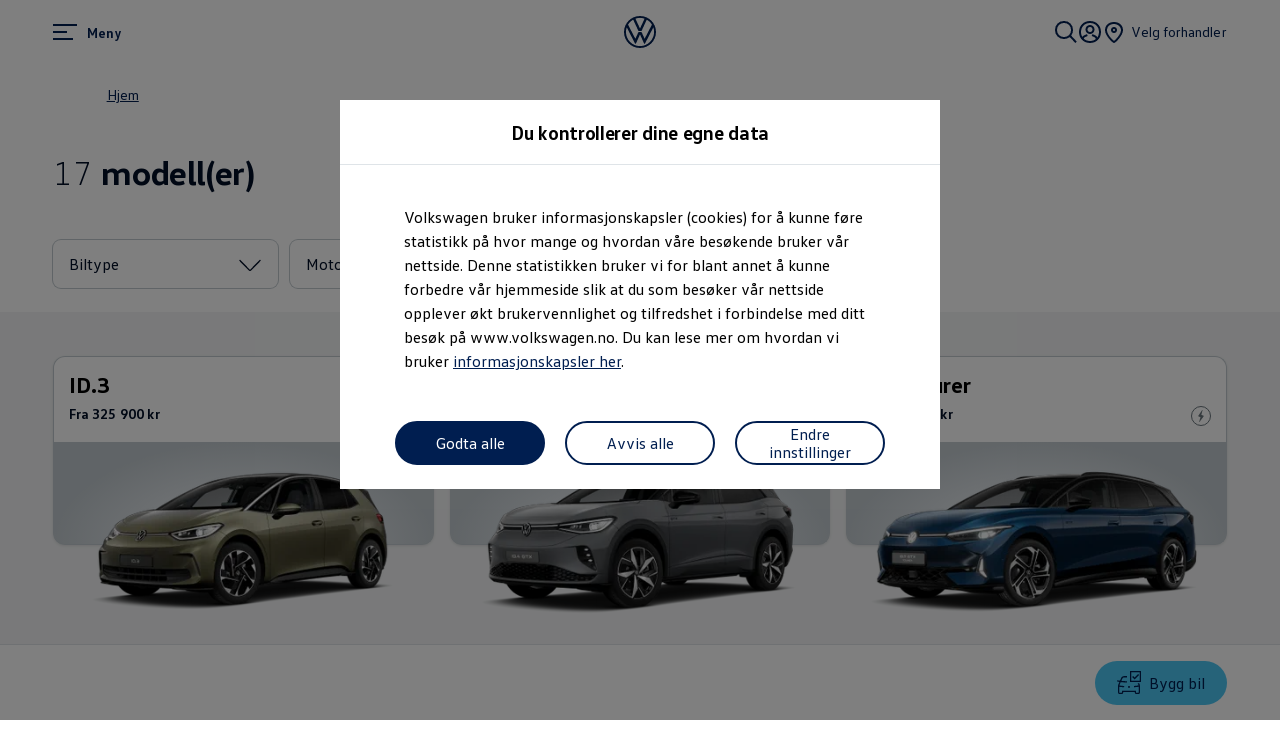

--- FILE ---
content_type: image/svg+xml
request_url: https://www.volkswagen.no/etc.clientlibs/clientlibs/vwa-ngw18/ngw18-frontend/apps/resources/statics/icons/ConfiguratorPrivate/default.svg
body_size: 126
content:
<svg xmlns="http://www.w3.org/2000/svg" width="24" height="24" viewBox="0 0 24 24" fill="currentColor"><g id="main"><circle cx="12" cy="15.95" r="1"/><path d="M22.12 12.22h-1.45l.24.54v.09l.05.08a4.3 4.3 0 0 1 .58 1.52c-1.5.21-3.06.39-4.67.51l.1 1.32c1.6-.12 3.16-.29 4.66-.5v5.7a.29.29 0 0 1-.28.28h-2a.28.28 0 0 1-.28-.28v-1.82H4.89v1.81a.3.3 0 0 1-.3.29h-2a.28.28 0 0 1-.28-.28v-5.67c1.54.21 3.13.38 4.77.5L7.19 15a70 70 0 0 1-4.78-.5A4.7 4.7 0 0 1 3 12.93v-.17l.73-1.66c2.09.25 4.19.4 6.28.46V10.2c-1.9 0-3.81-.16-5.71-.38L5.49 7.3A2.06 2.06 0 0 1 7 6.42h3.1V5.09H6.91a3.36 3.36 0 0 0-2.59 1.58L3 9.66Q1.69 9.5.39 9.27H.33l-.11.66-.06.66c.76.13 1.52.24 2.29.35l-.58 1.29A5.87 5.87 0 0 0 1 15.29v6.19a1.61 1.61 0 0 0 1.61 1.61h2a1.63 1.63 0 0 0 1.63-1.62V21h11.54v.49a1.61 1.61 0 0 0 1.61 1.61h2A1.62 1.62 0 0 0 23 21.48v-6.19a5.87 5.87 0 0 0-.87-3.07z"/><path d="M22.67 1.33v8.34h-8.34V1.33zM24 0H13v11h11z"/><path d="m17.6 8.41-2.47-2.47.94-.94 1.53 1.53L21.13 3l.94.94z"/></g></svg>